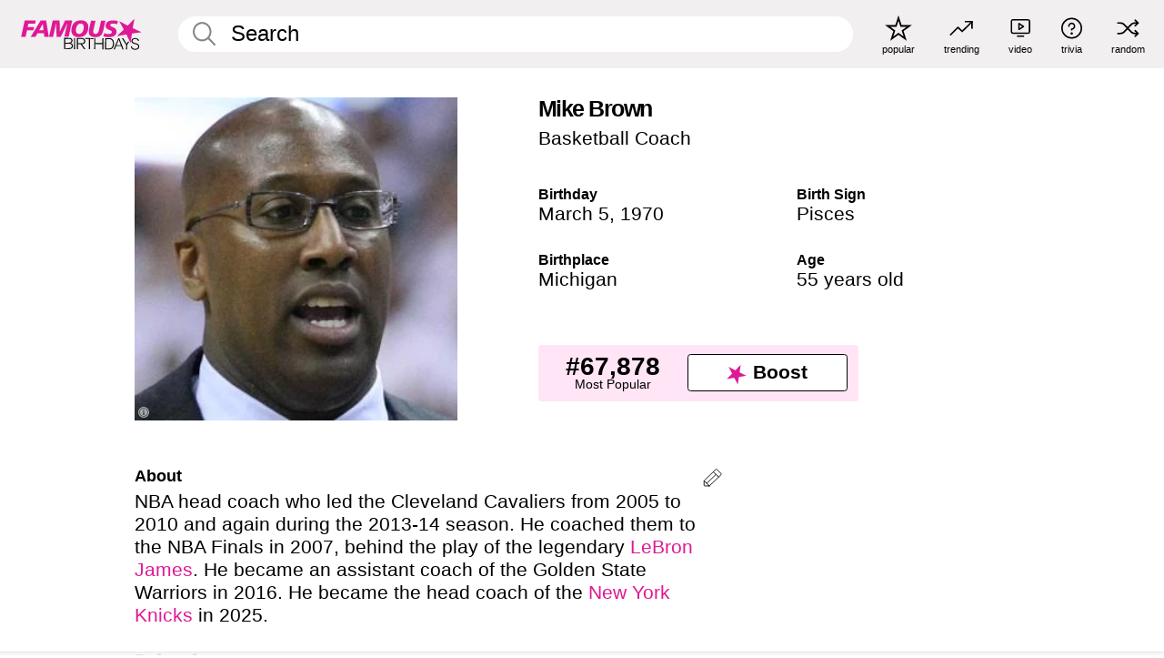

--- FILE ---
content_type: text/html; charset=UTF-8
request_url: https://www.famousbirthdays.com/people/mike-brown.html
body_size: 9744
content:
<!DOCTYPE html>
<html lang= "en">
  <head>
    <meta charset="utf-8">
    
    <link rel="preconnect" href="https://a.pub.network/" crossorigin />
    <link rel="preconnect" href="https://d.pub.network/" crossorigin />
    
     
            <link rel="preload" href="https://www.famousbirthdays.com/faces/brown-mike-image.jpg" as="image" imagesrcset="https://www.famousbirthdays.com/thumbnails/brown-mike-medium.jpg 190w, https://www.famousbirthdays.com/thumbnails/brown-mike-large.jpg 250w, https://www.famousbirthdays.com/faces/brown-mike-image.jpg 300w" imagesizes="(max-width: 767px) 300px, 300px" fetchpriority="high">
          
    
    
    <meta name="viewport" content="width=device-width, initial-scale=1">
        <title>Mike Brown (Basketball Coach) - Age, Bio, Family | Famous Birthdays</title>
        <meta name="description" content="NBA head coach who led the Cleveland Cavaliers from 2005 to 2010 and again during the 2013-14 season.">

    <link rel="icon" href="/favicon.ico" sizes="any">
    <link rel="icon" href="/favicon.svg?3" type="image/svg+xml">
    <link rel="icon" href="/favicon-32.png?3" sizes="32x32" type="image/png">
    <link rel="apple-touch-icon" href="https://www.famousbirthdays.com/apple-touch-icon.png">

          <script type="application/ld+json">
    {"@context":"https://schema.org","@type":"Person","@id":"https://www.famousbirthdays.com/people/mike-brown.html#person","url":"https://www.famousbirthdays.com/people/mike-brown.html","name":"Mike Brown","givenName":"Mike","familyName":"Brown","image":{"@type":"ImageObject","url":"https://www.famousbirthdays.com/faces/brown-mike-image.jpg"},"sameAs":["https://www.twitter.com/mikebrownmma"],"description":"NBA head coach who led the Cleveland Cavaliers from 2005 to 2010 and again during the 2013-14 season. He coached them to the NBA Finals in 2007, behind the play of the legendary LeBron James. He became an assistant coach of the Golden State Warriors in 2016. He became the head coach of the New York Knicks in 2025. ","jobTitle":"Basketball Coach","birthDate":"1970-03-05","birthPlace":{"@type":"Place","name":"Michigan, United States"}}</script>

<script type="application/ld+json">
{
    "@context": "https://schema.org",
    "@type": "WebPage",
    "url": "https://www.famousbirthdays.com/people/mike-brown.html",
    "name": "Mike Brown (Basketball Coach) - Age, Bio, Family | Famous Birthdays",
    "description": "Mike Brown (Basketball Coach): his birthday, what he did before fame, his family life, fun trivia facts, popularity rankings, and more.",
    "inLanguage": "en",
    "primaryImageOfPage": {
        "@type": "ImageObject",
        "url": "https://www.famousbirthdays.com/faces/brown-mike-image.jpg"
    },
    "mainEntity": {
        "@id": "https://www.famousbirthdays.com/people/mike-brown.html#person"
    }
}
</script>
    
    <script type="application/ld+json"> {
    "@context": "https://schema.org",
    "@graph": [
        {
            "@type": "Organization",
            "@id": "https://www.famousbirthdays.com/#organization",
            "name": "Famous Birthdays",
            "url": "https://www.famousbirthdays.com/",
            "logo": {
                "@type": "ImageObject",
                "url": "https://www.famousbirthdays.com/apple-touch-icon.png",
                "width": 180,
                "height": 180
            },
            "sameAs": [
                "https://www.instagram.com/famousbirthdays",
                "https://www.tiktok.com/@famousbirthdays",
                "https://twitter.com/famousbirthdays",
                "https://www.youtube.com/@famousbirthdays"
            ]
        },
        {
            "@type": "WebSite",
            "@id": "https://www.famousbirthdays.com/#website",
            "url": "https://www.famousbirthdays.com/",
            "name": "Famous Birthdays",
            "inLanguage": "en",
            "publisher": {
                "@id": "https://www.famousbirthdays.com/#organization"
            }
        }
    ]
} </script>

    <link rel="manifest" href="/manifest.json">

        <style id="critical-universal">
      :root{--colorWhite:#fff;--colorBlack:#000;--colorPink:#df1995;--colorWhitePink:#ffe5f5;--colorLightPink:#ffd2ef;--colorGrey:#f1efef;--colorDarkerGrey:#868686}*,*::before,*::after{box-sizing:border-box}html,body{margin:0;padding:0}html{font-size:4.1026vw}body{font-family:Helvetica,sans-serif;background:var(--colorWhite);color:var(--colorBlack);width:100%;font-size:1.6rem;line-height:1.2;-webkit-font-smoothing:antialiased;-moz-osx-font-smoothing:grayscale}img,picture{display:block;max-width:100%;height:auto}main{display:block;max-width:1600px;margin:0 auto;padding:5.5rem 0 1.25rem}a{color:var(--colorPink);text-decoration:none}h1 a,h2 a,h3 a,h4 a,h5 a{color:var(--colorBlack);text-decoration:none}p{margin:0}.type-36-b{font-size:1.75rem;line-height:1.05;font-weight:700;letter-spacing:-.01em}.type-34{font-size:1.75rem;line-height:100%;font-weight:700;letter-spacing:-.0625em}.type-28{font-size:1.75rem;line-height:1;font-weight:700}.type-24-26,.type-24-26-small{font-size:1.5rem;line-height:1.1}.type-16-18{font-size:1rem;line-height:1;font-weight:700}.type-16-18-small{font-size:1rem;line-height:1.1;font-weight:700}.type-20-24{font-size:1.25rem;line-height:1.2}.type-14-16{font-size:.875rem;line-height:.9}.type-36{font-size:2rem;line-height:.9;font-weight:700}.site-header{background-color:var(--colorGrey);padding:1.125rem 1rem;display:flex;align-items:center;justify-content:space-between;position:fixed;width:100%;box-sizing:border-box;z-index:3}.site-header__home{margin-right:1rem;width:2.625rem}.site-header__logo{display:none;height:3.5rem}.site-header__logo svg{display:block;width:9.625rem;height:2.5rem}.site-header__logo-mobile{display:flex;width:2.875rem;height:2.875rem;color:var(--colorPink)}.site-header__logo-mobile svg{display:block;width:2.875rem;height:2.875rem}.site-navigation{align-items:center;flex-basis:23.125rem;justify-content:space-between;display:none}.site-navigation a{margin-left:2.25rem;color:var(--colorBlack);text-decoration:none;text-transform:lowercase}.site-navigation a svg{margin:0 auto;display:block;max-width:100%;max-height:100%;fill:transparent}.site-navigation a svg.icon--popular{width:2.125rem;height:2.125rem}.site-navigation a svg.icon--trending{width:1.8125rem;height:1.125rem}.site-navigation a svg.icon--qa{width:1.5625rem;height:1.4375rem}.site-navigation a svg.icon--trivia{width:1.6875rem;height:1.6875rem}.site-navigation a svg.icon--random{width:1.75rem;height:1.4375rem}.site-navigation a span{margin-top:.125rem;display:none;text-align:center;font-size:.75rem;line-height:1.1;white-space:nowrap}.site-navigation a .site-navigation__icon{margin:0;display:flex;height:2.25rem;justify-content:center;align-items:center}.search{display:flex;width:100%;padding:0;position:relative}.search fieldset{margin:0;padding:0;border:0;width:100%;display:flex;position:relative;height:2.75rem}.search fieldset input{display:flex;width:100%;padding:.5rem 0 .5rem 1.125rem;box-sizing:border-box;border-radius:1.875rem;color:var(--colorBlack);border:.125rem solid var(--colorWhite);background-color:var(--colorWhite);appearance:none}.search fieldset input.search-bar{height:2.75rem;line-height:2.75rem;padding-top:0;padding-bottom:0}.search fieldset input::-webkit-search-decoration,.search fieldset input::-webkit-search-cancel-button,.search fieldset input::-webkit-search-results-button,.search fieldset input::-webkit-search-results-decoration{display:none!important}.search-button{margin:0;padding:0;border:0;background:none;position:absolute;right:1.125rem;top:50%;transform:translateY(-50%);cursor:pointer;color:var(--colorDarkerGrey)}.search-button svg{display:block;width:1.125rem;height:1.125rem}.search-suggestions{display:none}.side-paddings{padding:0 1rem}.columns-2,.columns-3{display:grid;grid-template-columns:1fr;grid-gap:1rem}.section-row{margin-bottom:3rem}.section-row>h1{padding-inline:1rem}.sr-only{position:absolute!important;width:1px!important;height:1px!important;padding:0!important;margin:-1px!important;overflow:hidden!important;clip:rect(0,0,0,0)!important;white-space:nowrap!important;border:0!important}@media(min-width:768px){html{font-size:1.1111vw}body{font-size:1.5rem}main{padding-bottom:2.25rem;min-height:calc(100vh - 13.25rem);box-sizing:border-box}.type-24-26,.type-24-26-small{font-size:2rem}.type-16-18{font-size:1.125rem;line-height:1.2}.type-16-18-small{font-size:1.125rem}.type-20-24{font-size:1.5rem}.type-14-16{font-size:1rem;line-height:1.1}.site-header{padding:.875rem 1.5rem}.site-header__home{margin-right:2.625rem;flex-basis:9.6666875rem;width:9.625rem}.site-header__logo{display:flex;align-items:center}.site-header__logo-mobile{display:none}.site-navigation{display:flex}.site-navigation a span{display:block}.search fieldset input{width:100%;padding:.75rem 0 .75rem 1.25rem}.search-button svg{width:1.8125rem;height:1.8125rem}.layout--is-medium-narrow{padding-left:4.5rem;padding-right:4.5rem}.layout--is-narrow{padding-left:8.875rem;padding-right:8.875rem}.side-paddings{padding:0 1.5rem}.columns-2{grid-template-columns:repeat(2,1fr);grid-column-gap:1.5rem}.columns-3{grid-template-columns:repeat(3,1fr);grid-column-gap:1.5rem}.section-row{margin-bottom:1.5rem}}@media(min-width:1600px){html{font-size:16px}}.tiles{margin-bottom:1rem;display:grid;grid-template-columns:repeat(2,1fr);row-gap:1rem}.tiles--gap-Y{column-gap:1rem}.tile{width:100%;position:relative;display:block;text-decoration:none;color:var(--colorBlack)}.tile p{margin:0}.tile p:first-of-type{margin-bottom:.25rem}.tile__picture{margin-bottom:.75rem;border-radius:1.875rem;overflow:hidden;max-width:100%;aspect-ratio:1 / 1}.profile-video-thumbnail{aspect-ratio:16/9}.tile__picture picture,.tile__picture img{display:block;width:100%;height:100%;object-fit:cover;object-position:center}.tile:nth-child(7){display:none}.tile__item{min-width:0}.tile__star-ranking{position:absolute;top:-.85rem;left:-.85rem;color:var(--colorLightPink)}.tile__star-ranking svg{display:block;width:3.25rem;height:3.25rem}.tile__star-ranking span{color:var(--colorBlack);position:absolute;top:50%;left:50%;transform:translate(-66%,-50%)}.tiles-module{padding:0 1rem}.tiles-module h2{margin:0 0 1rem 0}.tiles-module--no-paddings{padding:0}.tiles-module--capitalized h2,.tiles-module--capitalized h1{text-transform:uppercase}@media(min-width:768px){.tiles{grid-template-columns:repeat(6,1fr);row-gap:1.5rem}.tiles--gap-Y{column-gap:1.5rem}.tile:nth-child(7){display:block}.tile__star-ranking{display:block;top:-1.5rem;left:-1.5rem}.tile__star-ranking svg{width:4.375rem;height:4.375rem}.tiles-module{padding:0 1.5rem}}.todays-birthdays-module h1{margin:1.5rem 0 1.25rem 0;padding:0 1rem;text-transform:uppercase}.todays-birthdays-module .todays-birthdays-module__row:last-of-type{display:none}@media(min-width:768px){.todays-birthdays-module h1{margin:1.5rem 0;padding:0 1.5rem}.todays-birthdays-module .todays-birthdays-module__row:first-of-type .tile__item:last-of-type{display:none}.todays-birthdays-module .todays-birthdays-module__row:last-of-type{display:block}}.bio-module h1{margin:0}.bio-module h1 span{display:block}.bio-module .bio-module__profession{margin:0}.bio-module__info{padding:0 1rem}.bio-module .picture{margin-bottom:1.5rem}.bio-module .picture picture,.bio-module .picture img{display:block;width:100%;height:auto}.bio-module__person-attributes{margin-top:2rem;display:grid;grid-template-columns:1fr 1fr;grid-gap:1.125rem}.bio-module__person-attributes p{margin:0}.bio-module__person-attributes p span{display:block}.bio-module a{color:var(--colorBlack);text-decoration:none}.bio-module__full-name,.bio-module__person-attributes .type-16-18{text-transform:none}@media(min-width:768px){.bio-module{padding:2rem 1.5rem 0 1.5rem;display:flex;justify-content:space-between}.bio-module h1{margin-bottom:.625rem}.bio-module__info{padding:0}.bio-module .column:nth-child(2){margin-left:3.5rem;flex:0 0 38rem}.bio-module .picture{margin-bottom:0}.bio-module__person-attributes{margin-top:2.75rem;grid-gap:2rem}}.profile-pictures-carousel__randomizer{position:absolute;top:1rem;right:1rem;display:block;z-index:2}.profile-pictures-carousel__randomizer a{color:var(--colorBlack);background-color:rgba(241,239,239,.4);width:2.5rem;height:2.5rem;display:flex;align-items:center;justify-content:center;border-radius:50%}.profile-pictures-carousel__randomizer svg{display:block;width:1.625rem;height:1.25rem}.profile-pictures-carousel__share{position:absolute;top:.5rem;display:none}.profile-pictures-carousel__share a{color:var(--colorBlack);background-color:rgba(241,239,239,.4);width:2.5rem;height:2.5rem;display:flex;align-items:center;justify-content:center;border-radius:50%}.profile-pictures-carousel__share svg{display:block;width:1.625rem;height:1.625rem}.profile-pictures-carousel{margin-bottom:1.5rem;width:100%;aspect-ratio:404/394;position:relative;overflow:hidden}.profile-pictures-carousel>input,.profile-pictures-carousel>label{position:absolute;opacity:0;pointer-events:none}.profile-pictures-carousel__viewport{display:flex;width:100%;height:100%;overflow-x:scroll;overflow-y:hidden;scroll-snap-type:x mandatory;scroll-behavior:smooth;scrollbar-width:none}.profile-pictures-carousel__viewport::-webkit-scrollbar{display:none}.profile-pictures-carousel__viewport>.profile-pictures-carousel__slide{display:flex;justify-content:center;align-items:center;flex:0 0 100%;scroll-snap-align:center}.profile-pictures-carousel__slide img{display:block;width:100%;height:100%;object-fit:cover}@media(max-width:767px){.profile-pictures-carousel{aspect-ratio:initial;justify-content:center;display:flex}.profile-pictures-carousel__viewport{max-width:320px;min-height:320px}.profile-pictures-carousel__viewport>.profile-pictures-carousel__slide{flex:0 0 100%}}.slide-anchor,input.slide-anchor,input[type="radio"].slide-anchor{display:none!important}.profile-pictures-carousel__controls,.profile-pictures-carousel__control-arrows,.profile-pictures-carousel__swipe-indicator,.profile-pictures-carousel__randomizer,.profile-pictures-carousel__share{display:none}@media(min-width:768px){.profile-pictures-carousel{width:90%;overflow:visible}.profile-pictures-carousel>label{position:static;opacity:1;pointer-events:auto}.profile-pictures-carousel__viewport{overflow:hidden;scroll-snap-type:none;scroll-behavior:unset}.profile-pictures-carousel__viewport>.profile-pictures-carousel__slide{scroll-snap-align:end}}.bio-module__boost-block,.group-info-module__boost-block{margin-top:2.5rem;max-width:24.75rem}.boost-block{padding:.75rem .875rem;display:grid;grid-template-columns:1fr 1fr;grid-gap:.875rem;align-items:center;border-radius:.25rem;background:var(--colorWhitePink);color:var(--colorBlack)}.boost-block p{margin:0;text-align:center}.boost-block p span{display:block}.boost-block__rank.type-36{font-size:2rem}button{margin:0;padding:0;border:none;background:none;font-family:inherit;font-size:100%;line-height:1.15}.bar-button{padding:.875rem 3rem;border:.0625rem solid var(--colorBlack);display:flex;align-items:center;justify-content:center;border-radius:.25rem;background:var(--colorWhite);color:var(--colorBlack);cursor:pointer;font-size:1.75rem;line-height:1;font-weight:700;box-sizing:border-box}.bar-button .icon{margin-right:.25rem}.bar-button .icon svg{display:block;width:1.5rem;height:1.5rem}#btn-boost,.btn-group-boost{padding:.625rem 3rem;font-size:1.5rem}@media(min-width:768px){.bio-module__boost-block{margin-top:4.125rem}}.ranking-item{margin-bottom:.625rem;padding:.25rem .5rem;display:flex;justify-content:space-between;align-items:center;background:var(--colorGrey);border-radius:.625rem;text-decoration:none;color:var(--colorBlack)}.ranking-item__profile{display:flex;align-items:center;width:72%;height:4.4rem}.ranking-item__picture{margin:0 .75rem 0 .25rem;border-radius:1.875rem;overflow:hidden;flex:0 0 20%;aspect-ratio:1/1}.ranking-item__picture img{display:block;width:100%;height:auto}@media(min-width:768px){.ranking-item__picture{flex:0 0 25%}}</style>
        <link rel="preload" href="/static/css/combined.min.css?v504" as="style" onload="this.onload=null;this.rel='stylesheet'">
    <noscript><link rel="stylesheet" href="/static/css/combined.min.css?v504"></noscript>

  

        
          <link rel="canonical" href="https://www.famousbirthdays.com/people/mike-brown.html"/>
    
          <script data-cfasync="false" type="text/javascript">
    var freestar = freestar || {};
    freestar.queue = freestar.queue || [];
    freestar.config = freestar.config || {};
    freestar.config.enabled_slots = [];
    freestar.initCallback = function () { (freestar.config.enabled_slots.length === 0) ? freestar.initCallbackCalled = false : freestar.newAdSlots(freestar.config.enabled_slots) }
</script>
<script>
var useSSL="https:"==document.location.protocol</script>
    
           
      
      <meta property="og:site_name" content="Famous Birthdays">
      <meta property="og:type" content="profile">
      <meta property="og:url" content="https://www.famousbirthdays.com/people/mike-brown.html">
      <meta property="og:title" content="Mike Brown (Basketball Coach)">
      <meta property="og:description" content="NBA head coach who led the Cleveland Cavaliers from 2005 to 2010 and again during the 2013-14 season.">

      <meta property="og:image" content="https://www.famousbirthdays.com/faces/brown-mike-image.jpg">
      <meta property="og:image:alt" content="Mike Brown (Basketball Coach)">
      
      
      
      
      
            <meta property="profile:first_name" content="Mike">
                  <meta property="profile:last_name" content="Brown">
      
      <meta name="twitter:card" content="summary_large_image">
      <meta name="twitter:site" content="@famousbirthdays">
      <meta name="twitter:title" content="Mike Brown (Basketball Coach)">
      <meta name="twitter:description" content="NBA head coach who led the Cleveland Cavaliers from 2005 to 2010 and again during the 2013-14 season.">
      <meta name="twitter:image" content="https://www.famousbirthdays.com/faces/brown-mike-image.jpg">
      <meta name="twitter:image:alt" content="Mike Brown (Basketball Coach)">

    
    


    
  </head>
  <body>
    <div class="site-header">
  <a href="/" class="site-header__home" aria-label="To Famous Birthdays homepage">
    <span class="site-header__logo">
      <svg class="icon icon--logo-fb">
        <use xlink:href="/static/fonts/famous-icons.svg#icon-logo-fb"></use>
      </svg>
    </span>
    <span class="site-header__logo-mobile">
      <svg class="icon icon--logo-fb-mobile">
        <use xlink:href="/static/fonts/famous-icons.svg#icon-logo-fb-mobile"></use>
      </svg>
    </span>
  </a>
  <form id="fb_search" class="search  " role="form" name="fb_search" action="/search" method="post">
	<fieldset>
	    <input autocomplete="off" id="main-search" type="search" name="q" placeholder=" Search " class="type-24-26 search-bar"  aria-label="Enter Celebrity or Date" maxlength="80"  data-dark_theme="0" >
	    <div class="search-button">
	      <svg class="icon icon--search">
	        <use xlink:href="/static/fonts/famous-icons.svg#icon-search"></use>
	      </svg>
	    </div>  
	    <button type="submit" class="search-submit" aria-label="Search"></button>
	    <ul  id="autocomplete-suggestions"  class="autocomplete-suggestions search-suggestions " ></ul>
	    
	</fieldset>
</form>



  <div class="site-navigation">
    <a href="/most-popular-people.html" title="popular">
      <span class="site-navigation__icon">
        <svg class="icon icon--popular">
          <use xlink:href="/static/fonts/famous-icons.svg#icon-popular"></use>
        </svg>
      </span>
      <span>popular</span>
    </a>
    <a href="/trending" title="trending">
      <span class="site-navigation__icon">
        <svg class="icon icon--trending">
          <use xlink:href="/static/fonts/famous-icons.svg#icon-trending"></use>
        </svg>
      </span>
      <span>trending</span>
    </a>

        <a href="/video" title="video">
      <span class="site-navigation__icon">
        <svg class="icon icon--qa">
          <use xlink:href="/static/fonts/famous-icons.svg#icon-qa"></use>
        </svg>
      </span>
      <span>video</span>
    </a>
        <a href="/trivia" title="trivia">
      <span class="site-navigation__icon">
        <svg class="icon icon--trivia">
          <use xlink:href="/static/fonts/famous-icons.svg#icon-trivia"></use>
        </svg>
      </span>
      <span>trivia</span>
    </a>
    <a id="random-person" href="#" title="random" class="random-person">
      <span class="site-navigation__icon">
        <svg class="icon icon--random">
          <use xlink:href="/static/fonts/famous-icons.svg#icon-random"></use>
        </svg>
      </span>
      <span>random</span>
    </a>
  </div>
</div>
    <main class=" layout--is-narrow ">
       <div class="section-row modifierSize section-row--size-xs section-half-bottom">
	<div class="bio-module ">
		<div class="column">
			
												<div class="profile-pictures-carousel">
					<input name="profile-pictures-carousel" id="slide-0" type="radio" class="slide-anchor" checked>
					<div class="profile-pictures-carousel__viewport">
						<div class="profile-pictures-carousel__slide slide-0">
							<img src="https://www.famousbirthdays.com/faces/brown-mike-image.jpg" srcset="https://www.famousbirthdays.com/thumbnails/brown-mike-medium.jpg 190w, https://www.famousbirthdays.com/thumbnails/brown-mike-large.jpg 250w, https://www.famousbirthdays.com/faces/brown-mike-image.jpg 300w" sizes="(max-width: 767px) 300px, 300px" width="300" height="300" alt="Mike Brown Profile Picture" loading="eager" fetchpriority="high" decoding="async">
						</div>
					</div>
					<div class="profile-pictures-carousel__share share-control-0 hidden-sm hidden-md hidden-lg"><a id="share-person-mobile-single" href="#" title="Share" class="share-person-mobile" data-share-url="https://www.famousbirthdays.com/people/mike-brown.html"><svg class="icon icon--share" width="24" height="24" viewBox="0 0 24 24" fill="currentColor" xmlns="http://www.w3.org/2000/svg"><path d="M14.54 6.62L12 4.08l-2.54 2.54-.67-.67L12 2.74l3.21 3.21z"></path><path d="M11.5 3.5h1v10h-1z"></path><path d="M16.8 19.2H7.2c-.81 0-1.44-.63-1.44-1.44V9.12c0-.81.63-1.44 1.44-1.44h3.36v.96H7.2c-.29 0-.48.19-.48.48v8.64c0 .29.19.48.48.48h9.6c.29 0 .48-.19.48-.48V9.12c0-.29-.19-.48-.48-.48h-3.36v-.96h3.36c.81 0 1.44.63 1.44 1.44v8.64c0 .81-.63 1.44-1.44 1.44z"></path></svg></a></div>
					<div class="profile-pictures-carousel__randomizer hidden-sm hidden-md hidden-lg"><a id="random-person-mobile" href="#" title="Random" class="random-person-mobile"><svg class="icon icon--random"><use xlink:href="/static/fonts/famous-icons.svg#icon-random"></use></svg></a></div>
				</div>
							
						    <div class="icon-trivia-touch-region">
			    </div>
				<svg class="icon icon--trivia img-src">
					<use xlink:href="/static/fonts/famous-icons.svg#icon-img-src"></use>
				</svg>
				<div class="img-src-overlay">
					

					<div class="img-src-overlay-content">
												<a href="https://www.flickr.com/photos/27003603@N00/2447797660/" target="_blank" rel="noopener" rel="nofollow">Source</a>
																		&nbsp;&nbsp;
						<a href="https://creativecommons.org/licenses/by-sa/2.0/deed.en" target="_blank" rel="noopener" rel="nofollow">License</a>
											</div>
				
				</div>
					</div>

		<div class="column">
			<div class="bio-module__info">
				<h1 class="type-34">
		        <span class="bio-module__full-name">Mike Brown</span>
		        						      </h1>
		      				<p class="type-20-24 bio-module__profession">
					<a href="https://www.famousbirthdays.com/profession/basketballcoach.html"> 
						Basketball Coach
					</a>
				</p>
			  
			  	<div class="bio-module__person-attributes">
			  					  		<p>
			          <span class="type-16-18">
			          	 Birthday 			          </span>
			          <span>
			          																<a href="/march5.html">March 5</a>,    <a href="/year/1970.html">1970</a> 									          </span>
			        </p>
			        
			        			        <p>
			          <span class="type-16-18">Birth Sign</span>
			          <span><a  href="/astrology/pisces.html">Pisces</a></span>
			        </p>
			        
			        <p>
			          <span class="type-16-18">Birthplace</span>
			          <span>
			          	
																														<a href="/birthplace/michigan.html">  Michigan </a>
																								          </span>
			        </p>

			        			        <p>
			          <span class="type-16-18">Age </span>
			          <span><a href="/age/55.html">55 years old</a></span>
			        </p>
			        			  	</div>
			</div>

						<div class="bio-module__boost-block">
				<div class="boost-block type-14-16">
					<p>
			          <span class="boost-block__rank type-36">#67,878</span>
			          <span>Most Popular</span>
			        </p>
			        <button id="btn-boost" class="bar-button type-28 btn-boost" type="button">
			        	<span class="icon">
					      <svg class="icon icon--logo-fb-mobile">
					        <use xlink:href="/static/fonts/famous-icons.svg#icon-logo-fb-mobile"></use>
					      </svg>
					    </span>
				    	<span>Boost</span>
				    </button>
				</div>
							</div>
					</div>
	</div>
</div>

<div class="section-row modifierSize section-row--size-s section-no-bottom">
	<div class="about-container">
		<div class="about">
			<div class="about-module section-half-bottom-desktop">
				<h2>About </h2>
  				<p>NBA head coach who led the Cleveland Cavaliers from 2005 to 2010 and again during the 2013-14 season. He coached them to the NBA Finals in 2007, behind the play of the legendary <a href="https://www.famousbirthdays.com/people/lebron-james.html">LeBron James</a>. He became an assistant coach of the Golden State Warriors in 2016. He became the head coach of the <a href="https://www.famousbirthdays.com/teams/new-york-knicks.html">New York Knicks</a> in 2025. </p>

  				<h2>Before fame</h2>
				<p>He played college basketball at Mesa Community College and the University of San Diego; he made his coaching debut as an assistant with the Washington Wizards in 1997.</p>

				<h2>Trivia</h2>
				<p>He was an assistant coach for the San Antonio Spurs when the team won the NBA Championship in 2003; he was named NBA Coach of the Year with the Cavaliers in 2009.</p>

				<h2>Family life</h2>
				<p>He met his wife, Carolyn, at a Denver bar. They have two sons named <a href="https://www.famousbirthdays.com/people/elijah-brown.html">Elijah</a> and Cameron.</p>

				<h2>Associated with</h2>
				<p >He coached NBA superstar <a href="https://www.famousbirthdays.com/people/kobe-bryant.html">Kobe Bryant</a> before being fired by Lakers management 5 games into his second season with the team.</p>


				
								<div class="inline-banners inline-banners-profile hidden-md hidden-lg">
					<div align="center" data-freestar-ad="__300x250" id="famousbirthdays_incontent_4">
  <script data-cfasync="false" type="text/javascript">
    freestar.config.enabled_slots.push({ placementName: "famousbirthdays_incontent_4", slotId: "famousbirthdays_incontent_4" });
  </script>
</div>



				</div>
								
				<a id="btn-edit" href="#" class="to-edit btn-edit" data-url="mike-brown.html" title="Send Suggestion">
					<svg class="icon icon--pencil">
					  	<use xlink:href="/static/fonts/famous-icons.svg#icon-pencil"></use>
					</svg>
				</a>
			</div>

			
			
		</div>
      
		<div class="banners profile-sidebar">
			<div align="center" data-freestar-ad="__300x600" id="famousbirthdays_siderail_right_1">
  <script data-cfasync="false" type="text/javascript">
    freestar.config.enabled_slots.push({ placementName: "famousbirthdays_siderail_right_1", slotId: "famousbirthdays_siderail_right_1" });
  </script>
</div>



			
					</div>
	</div>
</div>

<div class="section-row modifierSize section-row--size-s">
	<div class="popularity-module">
		<h2 class="type-30-32">
			Popularity 

			 
				 
			

			

		</h2>
		<div class="columns-3 popularity-module__inner">
			<div class="column">
																<a class="ranking-item ranking-item--theme-LightPink ranking-item--size-s" href="/most-popular-people.html">
						  <span class="ranking-item__profile type-24-26">
						    
						    <span class="ranking-item__label">Most Popular</span>
						  </span>
						  <span class="ranking-item__rank type-36">
						   #67,878
						  </span>
						</a>
																					<a class="ranking-item ranking-item--theme-LightPink ranking-item--size-s" href="https://www.famousbirthdays.com/profession/basketballcoach.html">
						  <span class="ranking-item__profile type-24-26">
						    
						    <span class="ranking-item__label">Basketball Coach</span>
						  </span>
						  <span class="ranking-item__rank type-36">
						   #31
						  </span>
						</a>
																																								
			</div>
			<div class="column">
																																		<a class="ranking-item ranking-item--theme-BabyPink ranking-item--size-s" href="/age/astrology/55-pisces.html">
						  <span class="ranking-item__profile type-24-26">
						    
						    <span class="ranking-item__label">55 Year Old Pisces</span>
						  </span>
						  <span class="ranking-item__rank type-36">
						   #33
						  </span>
						</a>
																					<a class="ranking-item ranking-item--theme-PalePink ranking-item--size-s" href="/astrology/career/pisces-coach.html">
						  <span class="ranking-item__profile type-24-26">
						    
						    <span class="ranking-item__label">Pisces Coach</span>
						  </span>
						  <span class="ranking-item__rank type-36">
						   #14
						  </span>
						</a>
																						
			</div>
			<div class="column">
																																																				<a class="ranking-item ranking-item--theme-BlushPink ranking-item--size-s" href="/names/sign/mike-pisces.html">
						  <span class="ranking-item__profile type-24-26">
						    
						    <span class="ranking-item__label">Pisces Named Mike</span>
						  </span>
						  <span class="ranking-item__rank type-36">
						   #16
						  </span>
						</a>
													
			</div>
		</div>
	</div>
</div>






	<div class="section-row  modifierSize section-row--size-xs section-half-bottom ">
		<div class="tiles-module grid-item-aspect-1-1">
			<h2 class="type-30-32">
				 Mike Brown fans also viewed 			</h2>
			<div class="tiles tiles--columns-4 tiles--gap-Y tiles--only-last-4-mobile">

												<div class="tile__item">
					<a class="tile" href="https://www.famousbirthdays.com/people/lebron-james.html">
						<div class="tile__picture">
								<img src="https://www.famousbirthdays.com/thumbnails/james-lebron-medium.jpg" srcset="https://www.famousbirthdays.com/thumbnails/james-lebron-medium.jpg 190w, https://www.famousbirthdays.com/thumbnails/james-lebron-large.jpg 250w, https://www.famousbirthdays.com/faces/james-lebron-image.jpg 300w" sizes="(max-width: 767px) 160px, 300px" width="190" height="190" alt="LeBron James" loading="lazy" decoding="async">
						</div>
							<p class="type-16-18-small">LeBron James</p>
													    	<p class="tile__description type-14-16">Basketball Player</p>
						    						</a>
					</div>
								<div class="tile__item">
					<a class="tile" href="https://www.famousbirthdays.com/people/kobe-bryant.html">
						<div class="tile__picture">
								<img src="https://www.famousbirthdays.com/thumbnails/bryant-kobe-medium.jpg" srcset="https://www.famousbirthdays.com/thumbnails/bryant-kobe-medium.jpg 190w, https://www.famousbirthdays.com/thumbnails/bryant-kobe-large.jpg 250w, https://www.famousbirthdays.com/faces/bryant-kobe-image.jpg 300w" sizes="(max-width: 767px) 160px, 300px" width="190" height="190" alt="Kobe Bryant" loading="lazy" decoding="async">
						</div>
							<p class="type-16-18-small">Kobe Bryant</p>
													    	<p class="tile__description type-14-16">Basketball Player</p>
						    						</a>
					</div>
								<div class="tile__item">
					<a class="tile" href="https://www.famousbirthdays.com/people/avery-johnson.html">
						<div class="tile__picture">
								<img src="https://www.famousbirthdays.com/thumbnails/johnson-avery-medium.jpg" srcset="https://www.famousbirthdays.com/thumbnails/johnson-avery-medium.jpg 190w, https://www.famousbirthdays.com/thumbnails/johnson-avery-large.jpg 250w, https://www.famousbirthdays.com/faces/johnson-avery-image.jpg 300w" sizes="(max-width: 767px) 160px, 300px" width="190" height="190" alt="Avery Johnson" loading="lazy" decoding="async">
						</div>
							<p class="type-16-18-small">Avery Johnson</p>
													    	<p class="tile__description type-14-16">Basketball Player</p>
						    						</a>
					</div>
								<div class="tile__item">
					<a class="tile" href="https://www.famousbirthdays.com/people/bill-sharman.html">
						<div class="tile__picture">
								<img src="https://www.famousbirthdays.com/thumbnails/sharman-bill-medium.jpg" srcset="https://www.famousbirthdays.com/thumbnails/sharman-bill-medium.jpg 190w, https://www.famousbirthdays.com/thumbnails/sharman-bill-large.jpg 250w, https://www.famousbirthdays.com/faces/sharman-bill-image.jpg 300w" sizes="(max-width: 767px) 160px, 300px" width="190" height="190" alt="Bill Sharman" loading="lazy" decoding="async">
						</div>
							<p class="type-16-18-small">Bill Sharman</p>
													    	<p class="tile__description type-14-16">Basketball Coach</p>
						    						</a>
					</div>
											</div>
		</div>
	</div>
	
	
			<div class="banners">
	<div align="center" data-freestar-ad="__300x250 __970x90" id="famousbirthdays_incontent_1">
  <script data-cfasync="false" type="text/javascript">
    freestar.config.enabled_slots.push({ placementName: "famousbirthdays_incontent_1", slotId: "famousbirthdays_incontent_1" });
  </script>
</div>



</div>	
	<div class="section-row ">
		<div class="tiles-module grid-item-aspect-1-1">
			<h2 class="type-30-32">
				   Mike Brown is a member of   			</h2>
			<div class="tiles tiles--columns-4 tiles--gap-Y tiles--only-last-4-mobile">

														<div class="tile__item">
						<a class="tile" href="/awardwinners/nba-coach-of-the-year.html">
							<div class="tile__picture">
																<img src="https://www.famousbirthdays.com/group_images/thumbnails/nba-coach-of-the-year-awardwinner.jpg" srcset="https://www.famousbirthdays.com/group_images/thumbnails/nba-coach-of-the-year-awardwinner.jpg 190w, https://www.famousbirthdays.com/group_images/small/nba-coach-of-the-year-awardwinner.jpg 250w, https://www.famousbirthdays.com/group_images/crop/nba-coach-of-the-year-awardwinner.jpg 320w" sizes="(max-width: 767px) 160px, 300px" width="190" height="190" alt="NBA Coach of the Year" loading="lazy" decoding="async">
															</div>
							<p class="type-16-18-small">NBA Coach of the Year</p>
						</a>
					</div>
				
									<div class="tile__item">
						<a class="tile" href="/age/55.html">
							<div class="tile__picture">
																<img src="https://www.famousbirthdays.com/thumbnails/frazier-holly-medium.jpg" srcset="https://www.famousbirthdays.com/thumbnails/frazier-holly-medium.jpg 190w, https://www.famousbirthdays.com/thumbnails/frazier-holly-large.jpg 250w, https://www.famousbirthdays.com/faces/frazier-holly-image.jpg 300w" sizes="(max-width: 767px) 160px, 300px" width="190" height="190" alt="55 Year Olds" loading="lazy" decoding="async">
															</div>
							<p class="type-16-18-small">55 Year Olds</p>
						</a>
					</div>
				
									<div class="tile__item">
						<a class="tile" href="/profession/basketballcoach.html">
							<div class="tile__picture">
																<img src="https://www.famousbirthdays.com/thumbnails/hartman-jack-medium.jpg" srcset="https://www.famousbirthdays.com/thumbnails/hartman-jack-medium.jpg 190w, https://www.famousbirthdays.com/thumbnails/hartman-jack-large.jpg 250w, https://www.famousbirthdays.com/faces/hartman-jack-image.jpg 300w" sizes="(max-width: 767px) 160px, 300px" width="190" height="190" alt="Basketball Coaches" loading="lazy" decoding="async">
															</div>
							<p class="type-16-18-small">Basketball Coaches</p>
						</a>
					</div>
				
									<div class="tile__item">
						<a class="tile" href="/names/mike.html">
							<div class="tile__picture">
																<img src="https://www.famousbirthdays.com/thumbnails/tyson-mike-medium.jpg" srcset="https://www.famousbirthdays.com/thumbnails/tyson-mike-medium.jpg 190w, https://www.famousbirthdays.com/thumbnails/tyson-mike-large.jpg 250w, https://www.famousbirthdays.com/faces/tyson-mike-image.jpg 300w" sizes="(max-width: 767px) 160px, 300px" width="190" height="190" alt="First Name Mike" loading="lazy" decoding="async">
															</div>
							<p class="type-16-18-small">First Name Mike</p>
						</a>
					</div>
				
											</div>
		</div>
	</div>

	
	


	


	<div class="section-row">
		<div class="columns-2">
							<div class="column today-tiles-container">
					<div class="tiles-module">
						<h2 class="type-30-32"><a href="/march5.html">More March 5 Birthdays</a></h2>

						<div class="tiles tiles--columns-3 tiles--gap-Y tiles--only-last-2-mobile">

										<div class="tile__item">
						<a class="tile" href="https://www.famousbirthdays.com/people/cash-baker.html">
							<div class="tile__picture">
								<img src="https://www.famousbirthdays.com/thumbnails/baker-cash-medium.jpg" srcset="https://www.famousbirthdays.com/thumbnails/baker-cash-medium.jpg 190w, https://www.famousbirthdays.com/thumbnails/baker-cash-large.jpg 250w, https://www.famousbirthdays.com/faces/baker-cash-image.jpg 300w" sizes="(max-width: 767px) 160px, 190px" width="190" height="190" alt="Cash Baker" loading="lazy" decoding="async">
							</div>
							<p class="type-16-18-small">Cash Baker</p>
							<p class="tile__description type-14-16">TikTok Star</p>
							</a>
						</div>

										<div class="tile__item">
						<a class="tile" href="https://www.famousbirthdays.com/people/madison-beer.html">
							<div class="tile__picture">
								<img src="https://www.famousbirthdays.com/thumbnails/beer-madison-medium.jpg" srcset="https://www.famousbirthdays.com/thumbnails/beer-madison-medium.jpg 190w, https://www.famousbirthdays.com/thumbnails/beer-madison-large.jpg 250w, https://www.famousbirthdays.com/faces/beer-madison-image.jpg 300w" sizes="(max-width: 767px) 160px, 190px" width="190" height="190" alt="Madison Beer" loading="lazy" decoding="async">
							</div>
							<p class="type-16-18-small">Madison Beer</p>
							<p class="tile__description type-14-16">Pop Singer</p>
							</a>
						</div>

					
						<div class="tile__item">
							<a class="rounded-button" href="/march5.html" aria-label="More March 5 Birthdays">
								<span class="type-28">More</span>
							</a>
						</div>
					</div>
					</div>
				</div>
			
			
			<div class="column">
				<div class="tiles-module">
					<h2 class="type-30-32"><a href="/astrology/pisces.html">More Pisces</a></h2>

					<div class="tiles tiles--columns-3 tiles--gap-Y tiles--only-last-2-mobile">

								<div class="tile__item">
			      <a class="tile" href="https://www.famousbirthdays.com/people/millie-brown-tvactress.html">
			        <div class="tile__picture">
			            <img src="https://www.famousbirthdays.com/thumbnails/brown-millie-tvactress-medium.jpg" srcset="https://www.famousbirthdays.com/thumbnails/brown-millie-tvactress-medium.jpg 190w, https://www.famousbirthdays.com/thumbnails/brown-millie-tvactress-large.jpg 250w, https://www.famousbirthdays.com/faces/brown-millie-tvactress-image.jpg 300w" sizes="(max-width: 767px) 160px, 190px" width="190" height="190" alt="Millie Bobby Brown" loading="lazy" decoding="async">
			          </div>
			        <p class="type-16-18-small">Millie Bobby Brown</p>
			        <p class="tile__description type-14-16">TV Actress</p>
				        
				        
				        
				      </a>
				  </div>

				  				<div class="tile__item">
			      <a class="tile" href="https://www.famousbirthdays.com/people/malachi-barton.html">
			        <div class="tile__picture">
			            <img src="https://www.famousbirthdays.com/thumbnails/barton-malachi-medium.jpg" srcset="https://www.famousbirthdays.com/thumbnails/barton-malachi-medium.jpg 190w, https://www.famousbirthdays.com/thumbnails/barton-malachi-large.jpg 250w, https://www.famousbirthdays.com/faces/barton-malachi-image.jpg 300w" sizes="(max-width: 767px) 160px, 190px" width="190" height="190" alt="Malachi Barton" loading="lazy" decoding="async">
			          </div>
			        <p class="type-16-18-small">Malachi Barton</p>
			        <p class="tile__description type-14-16">TV Actor</p>
				        
				        
				        
				      </a>
				  </div>

				  
				    <div class="tile__item">
				      <a class="rounded-button" href="/astrology/pisces.html"  aria-label="More Pisces">
				    	<span class="type-28">More</span>
				  	  </a>
				    </div>
				</div>
			</div>

		</div>
	</div>
</div>

<!-- edit form -->
<form id="edit-form" name="edit_form" action="/people/edits" method="post">
	<input type="hidden" name="url" value="mike-brown.html">
</form>








              <div class="banners">
        <div align="center" data-freestar-ad="__300x250 __970x90" id="famousbirthdays_incontent_3">
  <script data-cfasync="false" type="text/javascript">
    freestar.config.enabled_slots.push({ placementName: "famousbirthdays_incontent_3", slotId: "famousbirthdays_incontent_3" });
  </script>
</div>



      </div>
          </main>
    <div class="site-footer">
      <div class="site-footer__row">
        <a class="site-footer__row__left site-footer__logo" href="/" aria-label="Home">
          <svg class="icon icon--logo-fb">
            <use xlink:href="/static/fonts/famous-icons.svg#icon-logo-fb"></use>
          </svg>
        </a>
        <div class="site-footer__row__right site-footer__icons">
          <ul class="site-footer__social">
                        <li>
              <a href="https://instagram.com/famousbirthdays" target="_blank" rel="noopener" aria-label="Famous Birthdays on Instagram">
                <svg class="icon icon--instagram">
                  <use xlink:href="/static/fonts/famous-icons.svg#icon-instagram"></use>
                </svg>
              </a>
            </li>
             

                        <li>
              <a href="https://www.tiktok.com/@famousbirthdays" target="_blank" rel="noopener" aria-label="Famous Birthdays on TikTok">
                <svg class="icon icon--tiktok">
                  <use xlink:href="/static/fonts/famous-icons.svg#icon-tiktok"></use>
                </svg>
              </a>
            </li>
             

                        <li>
              <a href="https://twitter.com/famousbirthdays" target="_blank" rel="noopener" aria-label="Famous Birthdays on Twitter">
                <svg class="icon icon--twitter">
                  <use xlink:href="/static/fonts/famous-icons.svg#icon-twitter"></use>
                </svg>
              </a>
            </li>
            
                        <li>
              <a href="https://www.youtube.com/@famousbirthdays" target="_blank" rel="noopener" aria-label="Famous Birthdays on YouTube">
                <svg class="icon icon--youtube">
                  <use xlink:href="/static/fonts/famous-icons.svg#icon-youtube"></use>
                </svg>
              </a>
            </li>
             
          </ul>
          <ul class="site-footer__apps">
                                    <li>
              <a href="https://itunes.apple.com/us/app/famous-birthdays-celebrity/id646707938" target="_blank" rel="noopener" aria-label="Famous Birthdays in the App store">
                <svg class="icon icon--app-store">
                                      <use xlink:href="/static/fonts/famous-icons.svg#icon-app-store"></use>
                                  </svg>
              </a>
              
            </li>
             
                                    <li>
              <a href="https://play.google.com/store/apps/details?id=com.famousbirthdays" target="_blank" rel="noopener" aria-label="Famous Birthdays in the Play store">
                <svg class="icon icon--play-store">
                  <use xlink:href="/static/fonts/famous-icons.svg#icon-play-store"></use>
                </svg>
              </a>
              </li>
               
            
          </ul>
          <ul class="site-footer__languages">
            
            
                        <li>
              <a href="https://es.famousbirthdays.com" target="_blank" rel="noopener" title="Spanish" aria-label="Spanish">
                <svg class="icon icon--flag-spain">
                  <use xlink:href="/static/fonts/famous-icons.svg#icon-flag-spain"></use>
                </svg>
              </a>
            </li>
            
                        <li>
              <a href="https://pt.famousbirthdays.com" target="_blank" rel="noopener" title="Portuguese" aria-label="Portuguese">
                <svg class="icon icon--flag-portugal">
                  <use xlink:href="/static/fonts/famous-icons.svg#icon-flag-portugal"></use>
                </svg>
              </a>
            </li>
                              
                        <li>
              <a href="https://fr.famousbirthdays.com" target="_blank" rel="noopener" title="French" aria-label="French">
                <svg class="icon icon--flag-france">
                  <use xlink:href="/static/fonts/famous-icons.svg#icon-flag-france"></use>
                </svg>
              </a>
            </li>
            
                        <li>
              <a href="https://it.famousbirthdays.com" target="_blank" rel="noopener" title="Italian" aria-label="Italian">
                <svg class="icon icon--flag-italy">
                  <use xlink:href="/static/fonts/famous-icons.svg#icon-flag-italy"></use>
                </svg>
              </a>
            </li>
            
                        <li>
              <a href="https://de.famousbirthdays.com" target="_blank" rel="noopener" title="German" aria-label="German">
                <svg class="icon icon--flag-germany">
                  <use xlink:href="/static/fonts/famous-icons.svg#icon-flag-germany"></use>
                </svg>
              </a>
            </li>
                        
          </ul>
        </div>
      </div>
      <div class="site-footer__row site-footer__bottom">
        <div class="site-footer__row__left">
          <ul class="site-footer__navigation">
            <li><a href="/about/" class="type-14-16">About</a></li>
            <li><a href="/contact/" class="type-14-16">Contact</a></li>
            <li><a href="/privacy/" class="type-14-16">Privacy</a></li>
            <li><a href="/terms/" class="type-14-16">Terms</a></li>
          </ul>
        </div>
        <div class="site-footer__row__right site-footer__copyright">
          <p class="type-12">
            © FamousBirthdays.com - use subject to the practices disclosed in our privacy policy                  <button id="pmLink">Privacy Manager</button>
                
                      </p>
          
        </div>
      </div>
    </div>

    
    <form name="random" id="random-form" method="post" action="/random"></form>
    <script src="/static/js/main.min.js?v504" defer></script>

        <div class="adspot-sticky" id="sticky-ad">

    </div>
      

    

    
 
    <script src="https://a.pub.network/famousbirthdays-com/pubfig.min.js" data-cfasync="false" async></script>

    
    <script data-cfasync="false">
    (function(){function runProbe(){var b=document.createElement('div');b.className='ad ads banner-ad ad-container';b.style.cssText='position:absolute;left:-9999px;top:-9999px;height:1px;width:1px;';document.documentElement.appendChild(b);requestAnimationFrame(function(){var blocked=getComputedStyle(b).display==='none';b.remove();if(blocked)window.__fsNeedsRecovery=true;});}if('requestIdleCallback' in window){requestIdleCallback(runProbe,{timeout:2000});}else{setTimeout(runProbe,2000);}})();
    </script>

    
    <script data-cfasync="false">
    (function(){function loadRecovery(){if(!window.__fsNeedsRecovery)return;if(window.__fsRecoveryStarted)return;window.__fsRecoveryStarted=true;cleanup();var s=document.createElement('script');s.src='/static/js/freestar-recovery.min.js';s.defer=true;document.head.appendChild(s);}function cleanup(){['scroll','click','keydown'].forEach(function(e){window.removeEventListener(e,onInteract,{capture:true,passive:true});});if(idleId)window.cancelIdleCallback&&window.cancelIdleCallback(idleId);clearTimeout(fallbackId);}var idleId,fallbackId;function onInteract(){loadRecovery();}['scroll','click','keydown'].forEach(function(e){window.addEventListener(e,onInteract,{capture:true,passive:true,once:true});});if('requestIdleCallback' in window){idleId=requestIdleCallback(loadRecovery,{timeout:2000});}else{setTimeout(loadRecovery,2000);}fallbackId=setTimeout(loadRecovery,7000);})();
    </script>

  </body>
</html>

--- FILE ---
content_type: text/plain;charset=UTF-8
request_url: https://c.pub.network/v2/c
body_size: -114
content:
5817aa85-d301-4e9d-b0a2-6092739d891d

--- FILE ---
content_type: text/plain;charset=UTF-8
request_url: https://c.pub.network/v2/c
body_size: -269
content:
8391d995-cd22-4e22-bb74-88b7c36bd6b7